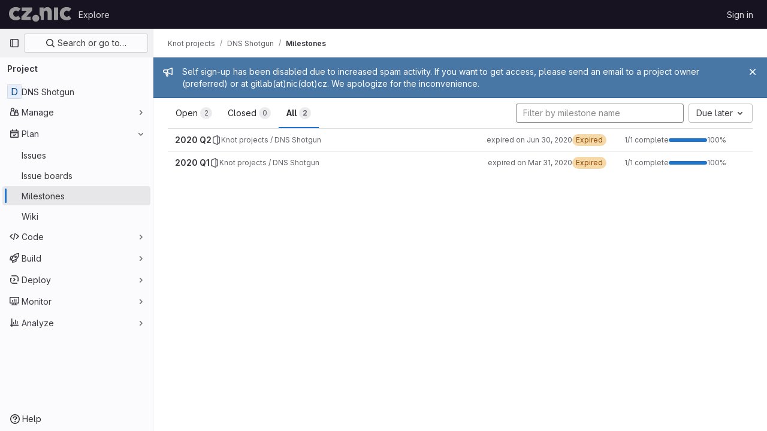

--- FILE ---
content_type: text/javascript; charset=utf-8
request_url: https://gitlab.nic.cz/assets/webpack/commons-pages.search.show-super_sidebar.be008869.chunk.js
body_size: 24090
content:
(this.webpackJsonp=this.webpackJsonp||[]).push([[220],{"3fen":function(t,e,n){"use strict";n.d(e,"a",(function(){return c})),n.d(e,"b",(function(){return a})),n.d(e,"c",(function(){return d}));var r=n("6npM"),i=n.n(r),o=n("lx39"),s=n.n(o);const a=t=>Boolean(t)&&(s()(t.value)||i()(t.value)),l=function(){let{options:t}=arguments.length>0&&void 0!==arguments[0]?arguments[0]:{};return Array.isArray(t)&&t.every(a)},u=t=>t.length===new Set(t).size,c=t=>t.flatMap(t=>a(t)?t:t.options),d=t=>(t=>t.every(a)||t.every(l))(t)&&(t=>u(c(t).map(t=>{let{value:e}=t;return e})))(t)&&(t=>u(t.filter(l).map(t=>{let{text:e}=t;return e})))(t)},"59DU":function(t,e){t.exports=function(t){return null==t}},"7Gq8":function(t,e,n){var r=n("BZxG");t.exports=function(t,e,n){for(var i=-1,o=t.criteria,s=e.criteria,a=o.length,l=n.length;++i<a;){var u=r(o[i],s[i]);if(u)return i>=l?u:u*("desc"==n[i]?-1:1)}return t.index-e.index}},"95R8":function(t,e,n){var r=n("90g9"),i=n("aEqC"),o=n("nHTl"),s=n("QwWC"),a=n("uHqx"),l=n("wJPF"),u=n("7Gq8"),c=n("uYOL"),d=n("P/Kr");t.exports=function(t,e,n){e=e.length?r(e,(function(t){return d(t)?function(e){return i(e,1===t.length?t[0]:t)}:t})):[c];var h=-1;e=r(e,l(o));var f=s(t,(function(t,n,i){return{criteria:r(e,(function(e){return e(t)})),index:++h,value:t}}));return a(f,(function(t,e){return u(t,e,n)}))}},"9lRJ":function(t,e,n){"use strict";n.d(e,"g",(function(){return a})),n.d(e,"f",(function(){return l})),n.d(e,"c",(function(){return u})),n.d(e,"i",(function(){return c})),n.d(e,"o",(function(){return d})),n.d(e,"j",(function(){return h})),n.d(e,"h",(function(){return f})),n.d(e,"d",(function(){return p})),n.d(e,"p",(function(){return g})),n.d(e,"k",(function(){return m})),n.d(e,"q",(function(){return b})),n.d(e,"a",(function(){return v})),n.d(e,"b",(function(){return y})),n.d(e,"l",(function(){return S})),n.d(e,"n",(function(){return x})),n.d(e,"m",(function(){return _})),n.d(e,"e",(function(){return O}));var r,i,o=n("/lV4"),s=n("oNYJ");const a=5,l=5,u="global-search-frequent-groups",c="global-search-frequent-projects",d=[s.R,s.g,s.t,s.r,s.m,s.n,s.P,s.y,s.f,s.x],h="regex",f={notation:"compact",compactDisplay:"short"},p={blobs:"code",issues:null!==(r=window.gon)&&void 0!==r&&null!==(r=r.features)&&void 0!==r&&r.workItemScopeFrontend?"work":"issues",epics:"epic",merge_requests:"merge-request",commits:"commit",notes:"comments",milestones:"milestone",users:"users",projects:"project",wiki_blobs:"book",snippet_titles:"snippet"},g={issue:{order:1,icon:"issue-type-issue",label:Object(o.g)("GlobalSearch|Issues")},epic:{order:2,icon:"issue-type-epic",label:Object(o.g)("GlobalSearch|Epics")},task:{order:3,icon:"issue-type-task",label:Object(o.g)("GlobalSearch|Tasks")},objective:{order:4,icon:"issue-type-objective",label:Object(o.g)("GlobalSearch|Objectives")},key_result:{order:5,icon:"issue-type-keyresult",label:Object(o.g)("GlobalSearch|Key results")}},m={blobs:Object(o.g)("GlobalSearch|Code"),issues:null!==(i=window.gon)&&void 0!==i&&null!==(i=i.features)&&void 0!==i&&i.workItemScopeFrontend?Object(o.g)("GlobalSearch|Work items"):Object(o.g)("GlobalSearch|Issues"),epics:Object(o.g)("GlobalSearch|Epics"),merge_requests:Object(o.g)("GlobalSearch|Merge request"),commits:Object(o.g)("GlobalSearch|Commits"),notes:Object(o.g)("GlobalSearch|Comments"),milestones:Object(o.g)("GlobalSearch|Milestones"),users:Object(o.g)("GlobalSearch|Users"),projects:Object(o.g)("GlobalSearch|Projects"),wiki_blobs:Object(o.g)("GlobalSearch|Wiki"),snippet_titles:Object(o.g)("GlobalSearch|Snippets")},b="zoekt",v="advanced",y="basic",S="global",x="project",_="group",O=h+"_advanced_search"},AUvv:function(t,e){(function(){var t,n,r,i,o,s,a,l,u,c,d,h,f,p,g,m;e.score=function(t,e,r){var i,s,a;return i=r.preparedQuery,r.allowErrors||o(t,i.core_lw,i.core_up)?(a=t.toLowerCase(),s=n(t,a,i),Math.ceil(s)):0},e.isMatch=o=function(t,e,n){var r,i,o,s,a,l,u;if(o=t.length,s=e.length,!o||s>o)return!1;for(r=-1,i=-1;++i<s;){for(a=e.charCodeAt(i),l=n.charCodeAt(i);++r<o&&(u=t.charCodeAt(r))!==a&&u!==l;);if(r===o)return!1}return!0},e.computeScore=n=function(t,e,n){var r,i,o,s,a,p,g,b,v,y,S,x,_,O,w,I,j,C,k,A,E,T,$,q;if(w=n.query,I=n.query_lw,y=t.length,_=w.length,i=(r=u(t,e,w,I)).score,r.count===_)return h(_,y,i,r.pos);if((O=e.indexOf(I))>-1)return f(t,e,w,I,O,_,y);for(A=new Array(_),a=new Array(_),q=m(_,y),x=S=Math.ceil(.75*_)+5,g=!0,v=-1;++v<_;)A[v]=0,a[v]=0;for(b=-1;++b<y;)if(!(T=e[b]).charCodeAt(0)in n.charCodes){if(g){for(v=-1;++v<_;)a[v]=0;g=!1}}else for(C=0,k=0,s=0,j=!0,g=!0,v=-1;++v<_;){if((E=A[v])>C&&(C=E),p=0,I[v]===T)if($=l(b,t,e),p=s>0?s:d(t,e,w,I,b,v,$),(o=k+c(b,v,$,i,p))>C)C=o,x=S;else{if(j&&--x<=0)return Math.max(C,A[_-1])*q;j=!1}k=E,s=a[v],a[v]=p,A[v]=C}return(C=A[_-1])*q},e.isWordStart=l=function(t,e,n){var r,i;return 0===t||(r=e[t],i=e[t-1],s(i)||r!==n[t]&&i===n[t-1])},e.isWordEnd=a=function(t,e,n,r){var i,o;return t===r-1||(i=e[t],o=e[t+1],s(o)||i===n[t]&&o!==n[t+1])},s=function(t){return" "===t||"."===t||"-"===t||"_"===t||"/"===t||"\\"===t},g=function(t){var e;return t<20?100+(e=20-t)*e:Math.max(120-t,0)},e.scoreSize=m=function(t,e){return 150/(150+Math.abs(e-t))},h=function(t,e,n,r){return 2*t*(150*n+g(r))*m(t,e)},e.scorePattern=p=function(t,e,n,r,i){var o,s;return s=t,o=6,n===t&&(o+=2),r&&(o+=3),i&&(o+=1),t===e&&(r&&(s+=n===e?2:1),i&&(o+=1)),n+s*(s+o)},e.scoreCharacter=c=function(t,e,n,r,i){var o;return o=g(t),n?o+150*((r>i?r:i)+10):o+150*i},e.scoreConsecutives=d=function(t,e,n,r,i,o,s){var l,u,c,d,h,f,g;for(l=(c=(u=t.length)-i)<(h=(d=n.length)-o)?c:h,f=0,g=0,n[o]===t[i]&&f++;++g<l&&r[++o]===e[++i];)n[o]===t[i]&&f++;return g<l&&i--,1===g?1+2*f:p(g,d,f,s,a(i,t,e,u))},e.scoreExactMatch=f=function(t,e,n,r,i,o,s){var u,c,d,f,g;for((g=l(i,t,e))||(d=e.indexOf(r,i+1))>-1&&(g=l(d,t,e))&&(i=d),c=-1,f=0;++c<o;)n[i+c]===t[c]&&f++;return u=a(i+o-1,t,e,s),h(o,s,p(o,o,f,g,u),i)},r=new(t=function(t,e,n){this.score=t,this.pos=e,this.count=n})(0,.1,0),e.scoreAcronyms=u=function(e,n,o,a){var u,c,d,h,f,g,m,b,v,y,S;if(f=e.length,g=o.length,!(f>1&&g>1))return r;for(u=0,y=0,S=0,b=0,d=-1,h=-1;++h<g;){if(m=a[h],s(m)){if((d=n.indexOf(m,d+1))>-1){y++;continue}break}for(;++d<f;)if(m===n[d]&&l(d,e,n)){o[h]===e[d]&&b++,S+=d,u++;break}if(d===f)break}return u<2?r:(c=u===g&&i(e,n,o,u),v=p(u,g,b,!0,c),new t(v,S/u,u+y))},i=function(t,e,n,r){var i,o,s;if(i=0,(s=t.length)>12*n.length)return!1;for(o=-1;++o<s;)if(l(o,t,e)&&++i>r)return!1;return!0}}).call(this)},BZxG:function(t,e,n){var r=n("G1mR");t.exports=function(t,e){if(t!==e){var n=void 0!==t,i=null===t,o=t==t,s=r(t),a=void 0!==e,l=null===e,u=e==e,c=r(e);if(!l&&!c&&!s&&t>e||s&&a&&u&&!l&&!c||i&&a&&u||!n&&u||!o)return 1;if(!i&&!s&&!c&&t<e||c&&n&&o&&!i&&!s||l&&n&&o||!a&&o||!u)return-1}return 0}},DbBu:function(t,e,n){var r=n("5N3H"),i=n("rRem"),o=n("J0jI"),s=RegExp("['’]","g");t.exports=function(t){return function(e){return r(o(i(e).replace(s,"")),t,"")}}},GHFj:function(t,e,n){var r=n("95R8"),i=n("P/Kr");t.exports=function(t,e,n,o){return null==t?[]:(i(e)||(e=null==e?[]:[e]),i(n=o?void 0:n)||(n=null==n?[]:[n]),r(t,e,n))}},Htnb:function(t,e,n){"use strict";n.d(e,"a",(function(){return s}));n("3UXl"),n("iyoE");var r=n("PxiM"),i=n.n(r),o=n("D+x4");function s(t,e="",n="<b>",r="</b>"){if(!t)return"";if(!e)return Object(o.b)(t.toString(),{ALLOWED_TAGS:[]});const s=Object(o.b)(t.toString(),{ALLOWED_TAGS:[]}),a=i.a.match(s,e.toString());return s.split("").map((function(t,e){return a.includes(e)?`${n}${t}${r}`:t})).join("")}},IAil:function(t,e,n){var r=n("ERvI")({"À":"A","Á":"A","Â":"A","Ã":"A","Ä":"A","Å":"A","à":"a","á":"a","â":"a","ã":"a","ä":"a","å":"a","Ç":"C","ç":"c","Ð":"D","ð":"d","È":"E","É":"E","Ê":"E","Ë":"E","è":"e","é":"e","ê":"e","ë":"e","Ì":"I","Í":"I","Î":"I","Ï":"I","ì":"i","í":"i","î":"i","ï":"i","Ñ":"N","ñ":"n","Ò":"O","Ó":"O","Ô":"O","Õ":"O","Ö":"O","Ø":"O","ò":"o","ó":"o","ô":"o","õ":"o","ö":"o","ø":"o","Ù":"U","Ú":"U","Û":"U","Ü":"U","ù":"u","ú":"u","û":"u","ü":"u","Ý":"Y","ý":"y","ÿ":"y","Æ":"Ae","æ":"ae","Þ":"Th","þ":"th","ß":"ss","Ā":"A","Ă":"A","Ą":"A","ā":"a","ă":"a","ą":"a","Ć":"C","Ĉ":"C","Ċ":"C","Č":"C","ć":"c","ĉ":"c","ċ":"c","č":"c","Ď":"D","Đ":"D","ď":"d","đ":"d","Ē":"E","Ĕ":"E","Ė":"E","Ę":"E","Ě":"E","ē":"e","ĕ":"e","ė":"e","ę":"e","ě":"e","Ĝ":"G","Ğ":"G","Ġ":"G","Ģ":"G","ĝ":"g","ğ":"g","ġ":"g","ģ":"g","Ĥ":"H","Ħ":"H","ĥ":"h","ħ":"h","Ĩ":"I","Ī":"I","Ĭ":"I","Į":"I","İ":"I","ĩ":"i","ī":"i","ĭ":"i","į":"i","ı":"i","Ĵ":"J","ĵ":"j","Ķ":"K","ķ":"k","ĸ":"k","Ĺ":"L","Ļ":"L","Ľ":"L","Ŀ":"L","Ł":"L","ĺ":"l","ļ":"l","ľ":"l","ŀ":"l","ł":"l","Ń":"N","Ņ":"N","Ň":"N","Ŋ":"N","ń":"n","ņ":"n","ň":"n","ŋ":"n","Ō":"O","Ŏ":"O","Ő":"O","ō":"o","ŏ":"o","ő":"o","Ŕ":"R","Ŗ":"R","Ř":"R","ŕ":"r","ŗ":"r","ř":"r","Ś":"S","Ŝ":"S","Ş":"S","Š":"S","ś":"s","ŝ":"s","ş":"s","š":"s","Ţ":"T","Ť":"T","Ŧ":"T","ţ":"t","ť":"t","ŧ":"t","Ũ":"U","Ū":"U","Ŭ":"U","Ů":"U","Ű":"U","Ų":"U","ũ":"u","ū":"u","ŭ":"u","ů":"u","ű":"u","ų":"u","Ŵ":"W","ŵ":"w","Ŷ":"Y","ŷ":"y","Ÿ":"Y","Ź":"Z","Ż":"Z","Ž":"Z","ź":"z","ż":"z","ž":"z","Ĳ":"IJ","ĳ":"ij","Œ":"Oe","œ":"oe","ŉ":"'n","ſ":"s"});t.exports=r},IfLy:function(t,e,n){"use strict";n.d(e,"a",(function(){return r})),n.d(e,"f",(function(){return i})),n.d(e,"d",(function(){return o})),n.d(e,"e",(function(){return s})),n.d(e,"g",(function(){return a})),n.d(e,"c",(function(){return l})),n.d(e,"b",(function(){return u}));const r=8,i=9,o=13,s=27,a=38,l=40,u=46},J0jI:function(t,e,n){var r=n("JIXF"),i=n("lxj7"),o=n("rhmX"),s=n("qxsN");t.exports=function(t,e,n){return t=o(t),void 0===(e=n?void 0:e)?i(t)?s(t):r(t):t.match(e)||[]}},JIXF:function(t,e){var n=/[^\x00-\x2f\x3a-\x40\x5b-\x60\x7b-\x7f]+/g;t.exports=function(t){return t.match(n)||[]}},Lcz3:function(t,e,n){"use strict";var r=n("tbP8"),i=n("4lAS"),o=n("s1D3"),s=n("Lzak"),a=n("z1xw"),l=n("/lV4"),u=n("3cHC"),c=n("7xOh"),d=Object(c.a)(),h=n("QvGs"),f={props:{item:{type:Object,required:!0}},computed:{isActive(){return this.item.is_active},linkProps(){return{href:this.item.link,"aria-current":Object(h.a)(this.isActive)}},computedLinkClasses(){return{[u.k]:this.isActive}}}},p=n("tBpV"),g=Object(p.a)(f,(function(){var t=this;return(0,t._self._c)("a",t._b({class:t.computedLinkClasses,on:{click:function(e){return t.$emit("nav-link-click")}}},"a",t.linkProps,!1),[t._t("default",null,{isActive:t.isActive})],2)}),[],!1,null,null,null).exports,m={NAV_ITEM_LINK_ACTIVE_CLASS:u.k,props:{item:{type:Object,required:!0}},computed:{linkProps(){return{to:this.item.to}}},methods:{ariaCurrent:h.a}},b=Object(p.a)(m,(function(){var t=this,e=t._self._c;return e("router-link",t._b({attrs:{"active-class":t.$options.NAV_ITEM_LINK_ACTIVE_CLASS,custom:""},scopedSlots:t._u([{key:"default",fn:function({href:n,navigate:r,isActive:i}){return[e("a",{attrs:{href:n,"aria-current":t.ariaCurrent(i)},on:{click:r}},[t._t("default",null,{isActive:i})],2)]}}],null,!0)},"router-link",t.linkProps,!1))}),[],!1,null,null,null).exports,v={i18n:{pin:Object(l.g)("Navigation|Pin %{title}"),pinItem:Object(l.g)("Navigation|Pin item"),unpin:Object(l.g)("Navigation|Unpin %{title}"),unpinItem:Object(l.g)("Navigation|Unpin item")},name:"NavItem",components:{GlAvatar:r.a,GlButton:i.a,GlIcon:o.a,GlBadge:s.a,NavItemLink:g,NavItemRouterLink:b},directives:{GlTooltip:a.a},inject:{pinnedItemIds:{default:{ids:[]}},panelSupportsPins:{default:!1},panelType:{default:""}},props:{isInPinnedSection:{type:Boolean,required:!1,default:!1},isStatic:{type:Boolean,required:!1,default:!1},item:{type:Object,required:!0},linkClasses:{type:Object,required:!1,default:function(){return{}}},isSubitem:{type:Boolean,required:!1,default:!1},isFlyout:{type:Boolean,required:!1,default:!1},asyncCount:{type:Object,required:!1,default:function(){return{}}}},data:()=>({isMouseIn:!1,canClickPinButton:!1}),computed:{pillData(){return this.item.pill_count_field?Object(h.b)(this.asyncCount[this.item.pill_count_field]):this.item.pill_count},hasPill(){return Number.isFinite(this.pillData)||"string"==typeof this.pillData&&""!==this.pillData},isPinnable(){return this.panelSupportsPins&&!this.isStatic},isPinned(){return this.pinnedItemIds.ids.includes(this.item.id)},trackingProps(){var t;const e=this.item.id&&this.panelType?{}:{"data-track-extra":JSON.stringify({title:this.item.title})};return{"data-track-action":this.isInPinnedSection?u.b:u.a,"data-track-label":null!==(t=this.item.id)&&void 0!==t?t:u.x,"data-track-property":this.panelType?"nav_panel_"+this.panelType:u.y,...e}},qaSubMenuItem(){const{id:t}=this.item;return"project_overview"===t||"group_overview"===t?t.replace(/_/g,"-"):this.item.title},linkProps(){var t;return{...this.$attrs,...this.trackingProps,item:this.item,"data-qa-submenu-item":this.qaSubMenuItem,"data-method":null!==(t=this.item.data_method)&&void 0!==t?t:null}},computedLinkClasses(){return{"gl-px-2 gl-mx-2 gl-leading-normal":this.isSubitem,"gl-px-3":!this.isSubitem,"!gl-pl-5 gl-rounded-small":this.isFlyout,"gl-rounded-base":!this.isFlyout,[this.item.link_classes]:this.item.link_classes,...this.linkClasses}},navItemLinkComponent(){return this.item.to?b:g},hasAvatar(){return Boolean(this.item.entity_id)},hasEndSpace(){return this.hasPill||this.isPinnable||this.isFlyout},avatarShape(){return this.item.avatar_shape||"rect"},pinAriaLabel(){return Object(l.h)(this.$options.i18n.pin,{title:this.item.title})},unpinAriaLabel(){return Object(l.h)(this.$options.i18n.unpin,{title:this.item.title})},activeIndicatorStyle(){const t={width:"3px",borderRadius:"3px",marginRight:"1px"};return this.hasAvatar&&(t.transform="translateX(-1px)"),t}},mounted(){this.item.is_active&&this.$el.scrollIntoView({behavior:"instant",block:"center",inline:"nearest"}),d.$on("updatePillValue",this.updatePillValue)},destroyed(){d.$off("updatePillValue",this.updatePillValue)},methods:{pinAdd(){this.$emit("pin-add",this.item.id,this.item.title)},pinRemove(){this.$emit("pin-remove",this.item.id,this.item.title)},togglePointerEvents(){this.canClickPinButton=this.isMouseIn},updatePillValue({value:t,itemId:e}){this.item.id===e&&(this.item.pill_count=t)}}},y=Object(p.a)(v,(function(){var t=this,e=t._self._c;return e("li",{staticClass:"show-on-focus-or-hover--context hide-on-focus-or-hover--context transition-opacity-on-hover--context gl-relative",attrs:{"data-testid":"nav-item"},on:{mouseenter:function(e){t.isMouseIn=!0},mouseleave:function(e){t.isMouseIn=!1}}},[e(t.navItemLinkComponent,t._b({tag:"component",staticClass:"super-sidebar-nav-item show-on-focus-or-hover--control hide-on-focus-or-hover--control gl-relative gl-mb-1 gl-flex gl-min-h-7 gl-items-center gl-gap-3 gl-py-2 !gl-text-default !gl-no-underline focus:gl-focus",class:t.computedLinkClasses,attrs:{"data-testid":"nav-item-link","aria-label":t.item.title},on:{"nav-link-click":function(e){return t.$emit("nav-link-click")}},scopedSlots:t._u([{key:"default",fn:function({isActive:n}){return[e("div",{staticClass:"active-indicator gl-absolute gl-bottom-2 gl-left-2 gl-top-2 gl-transition-all gl-duration-slow",class:[n?"gl-opacity-10":"gl-opacity-0"],style:t.activeIndicatorStyle,attrs:{"aria-hidden":"true","data-testid":"active-indicator"}}),t._v(" "),t.isFlyout?t._e():e("div",{staticClass:"gl-flex gl-w-6 gl-shrink-0",class:{"gl-self-start":t.hasAvatar}},[t._t("icon",(function(){return[t.item.icon?e("gl-icon",{staticClass:"super-sidebar-nav-item-icon gl-m-auto",attrs:{name:t.item.icon}}):t.isInPinnedSection?e("gl-icon",{staticClass:"js-draggable-icon show-on-focus-or-hover--target super-sidebar-mix-blend-mode gl-m-auto gl-cursor-grab",attrs:{name:"grip",variant:"subtle"}}):t.hasAvatar?e("gl-avatar",{attrs:{size:24,shape:t.avatarShape,"entity-name":t.item.title,"entity-id":t.item.entity_id,src:t.item.avatar}}):t._e()]}))],2),t._v(" "),e("div",{staticClass:"gl-grow gl-text-default gl-break-anywhere",class:{"gl-w-max":t.isFlyout},attrs:{"data-testid":"nav-item-link-label"}},[t._v("\n      "+t._s(t.item.title)+"\n      "),t.item.subtitle?e("div",{staticClass:"gl-truncate-end gl-text-sm gl-text-subtle"},[t._v("\n        "+t._s(t.item.subtitle)+"\n      ")]):t._e()]),t._v(" "),t._t("actions"),t._v(" "),t.hasEndSpace?e("span",{staticClass:"gl-flex gl-min-w-6 gl-items-start gl-justify-end"},[t.hasPill?e("gl-badge",{class:{"hide-on-focus-or-hover--target transition-opacity-on-hover--target":t.isPinnable},attrs:{variant:"neutral"}},[t._v("\n        "+t._s(t.pillData)+"\n      ")]):t._e()],1):t._e()]}}],null,!0)},"component",t.linkProps,!1)),t._v(" "),t.isPinnable?[t.isPinned?e("gl-button",{directives:[{name:"gl-tooltip",rawName:"v-gl-tooltip.noninteractive.right.viewport",value:t.$options.i18n.unpinItem,expression:"$options.i18n.unpinItem",modifiers:{noninteractive:!0,right:!0,viewport:!0}}],staticClass:"show-on-focus-or-hover--target transition-opacity-on-hover--target always-animate gl-absolute gl-right-3 gl-top-1/2 -gl-translate-y-1/2",class:{"gl-pointer-events-none":!t.canClickPinButton},attrs:{"aria-label":t.unpinAriaLabel,category:"tertiary","data-testid":"nav-item-unpin",icon:"thumbtack-solid",size:"small"},on:{click:t.pinRemove,transitionend:t.togglePointerEvents}}):e("gl-button",{directives:[{name:"gl-tooltip",rawName:"v-gl-tooltip.noninteractive.right.viewport",value:t.$options.i18n.pinItem,expression:"$options.i18n.pinItem",modifiers:{noninteractive:!0,right:!0,viewport:!0}}],staticClass:"show-on-focus-or-hover--target transition-opacity-on-hover--target always-animate gl-absolute gl-right-3 gl-top-1/2 -gl-translate-y-1/2",class:{"gl-pointer-events-none":!t.canClickPinButton},attrs:{"aria-label":t.pinAriaLabel,category:"tertiary","data-testid":"nav-item-pin",icon:"thumbtack",size:"small"},on:{click:t.pinAdd,transitionend:t.togglePointerEvents}})]:t._e()],2)}),[],!1,null,null,null);e.a=y.exports},PxiM:function(t,e,n){(function(e){(function(){var r,i,o,s,a,l,u,c;o=n("zgIB"),s=n("rxWs"),c=n("AUvv"),l=n("jP5H"),r=n("dsXv"),u=null,i="win32"===(null!=e?e.platform:void 0)?"\\":"/",t.exports={filter:function(t,e,n){return null==n&&(n={}),(null!=e?e.length:void 0)&&(null!=t?t.length:void 0)?(n=a(n,e),o(t,e,n)):[]},score:function(t,e,n){return null==n&&(n={}),(null!=t?t.length:void 0)&&(null!=e?e.length:void 0)?(n=a(n,e)).usePathScoring?l.score(t,e,n):c.score(t,e,n):0},match:function(t,e,n){var r;return null==n&&(n={}),t&&e?t===e?function(){r=[];for(var e=0,n=t.length;0<=n?e<n:e>n;0<=n?e++:e--)r.push(e);return r}.apply(this):(n=a(n,e),s.match(t,e,n)):[]},wrap:function(t,e,n){return null==n&&(n={}),t&&e?(n=a(n,e),s.wrap(t,e,n)):[]},prepareQuery:function(t,e){return null==e&&(e={}),(e=a(e,t)).preparedQuery}},a=function(t,e){return null==t.allowErrors&&(t.allowErrors=!1),null==t.usePathScoring&&(t.usePathScoring=!0),null==t.useExtensionBonus&&(t.useExtensionBonus=!1),null==t.pathSeparator&&(t.pathSeparator=i),null==t.optCharRegEx&&(t.optCharRegEx=null),null==t.wrap&&(t.wrap=null),null==t.preparedQuery&&(t.preparedQuery=u&&u.query===e?u:u=new r(e,t)),t}}).call(this)}).call(this,n("TzVV"))},QvGs:function(t,e,n){"use strict";n.d(e,"c",(function(){return u})),n.d(e,"d",(function(){return d})),n.d(e,"a",(function(){return h})),n.d(e,"b",(function(){return f}));n("UezY"),n("z6RN"),n("hG7+"),n("byxs"),n("v2fZ");var r=n("7F3p"),i=n("n7CP"),o=n("3cHC"),s=n("2ibD"),a=n("SNRI");const l=function(t){return t.sort((function(t,e){return t.frequency!==e.frequency?e.frequency-t.frequency:t.lastAccessedOn!==e.lastAccessedOn?e.lastAccessedOn-t.lastAccessedOn:0}))},u=function(t,e){if(!Array.isArray(t))return[];const n=t.filter((function(t){return t.frequency>=o.f.ELIGIBLE_FREQUENCY}));return l(n),n.slice(0,e)},c=function(t,{lastAccessedOn:e,frequency:n=0}={},i,a){const l=Date.now(),u=!e||Math.abs(l-e)/o.e>1;return u&&Object(s.a)({url:a,method:"POST",data:{type:i,id:t.id}}).catch((function(t){r.b(t)})),{...t,frequency:u?n+1:n,lastAccessedOn:u?l:e}},d=function(t,e,n){if(!i.a.canUseLocalStorage())return!1;const r=`${t}/frequent-${e.namespace}`,s=localStorage.getItem(r),a=s?JSON.parse(s):[],u=a.findIndex((function(t){return t.id===e.item.id}));if(u>-1)a[u]=c(e.item,a[u],e.namespace,n);else{const t=c(e.item,a[u],e.namespace,n);a.length===o.f.MAX_COUNT&&(l(a),a.pop()),a.push(t)}return localStorage.setItem(r,JSON.stringify(a))},h=function(t){return t?"page":null},f=function(t){return function(t){return"number"==typeof t}(t)?Object(a.h)(t):null}},QwWC:function(t,e,n){var r=n("2v8U"),i=n("20jF");t.exports=function(t,e){var n=-1,o=i(t)?Array(t.length):[];return r(t,(function(t,r,i){o[++n]=e(t,r,i)})),o}},aOF2:function(t,e,n){"use strict";var r=n("kUOS"),i=n("Pyw5"),o=n.n(i);const s={name:"GlCollapse",components:{BCollapse:r.a},model:{prop:"visible",event:"input"},props:{visible:{type:Boolean,default:!1,required:!1}}};const a=o()({render:function(){var t=this.$createElement;return(this._self._c||t)("b-collapse",this._g(this._b({attrs:{visible:this.visible}},"b-collapse",this.$attrs,!1),this.$listeners),[this._t("default")],2)},staticRenderFns:[]},void 0,s,void 0,!1,void 0,!1,void 0,void 0,void 0);e.a=a},crTv:function(t,e,n){"use strict";var r=n("3CjL"),i=n.n(r),o=n("o4PY"),s=n.n(o),a=n("59DU"),l=n.n(a),u=n("Qog8"),c=n("V5u/"),d=n("XBTk"),h=n("4lAS"),f=n("FkSe"),p=n("ehHk"),g=n("iN9h"),m=n("qaCH"),b=n("EldY"),v=n("s1D3"),y=n("Pyw5"),S=n.n(y);const x={name:"GlListboxItem",components:{GlIcon:v.a},props:{isSelected:{type:Boolean,default:!1,required:!1},isFocused:{type:Boolean,default:!1,required:!1},isCheckCentered:{type:Boolean,required:!1,default:!1}},computed:{checkedClasses(){return this.isCheckCentered?"":"gl-mt-3 gl-self-start"}},methods:{toggleSelection(){this.$emit("select",!this.isSelected)},onKeydown(t){const{code:e}=t;e!==c.d&&e!==c.m||(Object(u.k)(t),this.toggleSelection())}}};var _=S()({render:function(){var t=this,e=t.$createElement,n=t._self._c||e;return n("li",{staticClass:"gl-new-dropdown-item",attrs:{role:"option",tabindex:t.isFocused?0:-1,"aria-selected":t.isSelected},on:{click:t.toggleSelection,keydown:t.onKeydown}},[n("span",{staticClass:"gl-new-dropdown-item-content"},[n("gl-icon",{class:["gl-new-dropdown-item-check-icon",{"gl-invisible":!t.isSelected},t.checkedClasses],attrs:{name:"mobile-issue-close","data-testid":"dropdown-item-checkbox"}}),t._v(" "),n("span",{staticClass:"gl-new-dropdown-item-text-wrapper"},[t._t("default")],2)],1)])},staticRenderFns:[]},void 0,x,void 0,!1,void 0,!1,void 0,void 0,void 0);const O={name:"GlListboxSearchInput",components:{GlClearIconButton:n("3A1J").a,GlIcon:v.a},model:{prop:"value",event:"input"},props:{value:{type:String,required:!1,default:""},placeholder:{type:String,required:!1,default:"Search"}},computed:{hasValue(){return Boolean(this.value.length)},inputListeners(){return{...this.$listeners,input:t=>{this.$emit("input",t.target.value)}}}},methods:{clearInput(){this.$emit("input",""),this.focusInput()},focusInput(){this.$refs.input.focus()}}};var w=S()({render:function(){var t=this,e=t.$createElement,n=t._self._c||e;return n("div",{staticClass:"gl-listbox-search"},[n("gl-icon",{staticClass:"gl-listbox-search-icon",attrs:{name:"search-sm",size:12}}),t._v(" "),n("input",t._g({ref:"input",staticClass:"gl-listbox-search-input",attrs:{type:"search","aria-label":t.placeholder,placeholder:t.placeholder},domProps:{value:t.value}},t.inputListeners)),t._v(" "),t.hasValue?n("gl-clear-icon-button",{staticClass:"gl-listbox-search-clear-button",on:{click:function(e){return e.stopPropagation(),t.clearInput.apply(null,arguments)}}}):t._e()],1)},staticRenderFns:[]},void 0,O,void 0,!1,void 0,!1,void 0,void 0,void 0);const I={name:"GlListboxGroup",props:{name:{type:String,required:!0},textSrOnly:{type:Boolean,required:!1,default:!1}},created(){this.nameId=s()("gl-listbox-group-")}};var j=S()({render:function(){var t=this,e=t.$createElement,n=t._self._c||e;return n("ul",{staticClass:"gl-mb-0 gl-pl-0",attrs:{role:"group","aria-labelledby":t.nameId}},[n("li",{staticClass:"gl-pb-2 gl-pl-4 gl-pt-3 gl-text-sm gl-font-bold gl-text-strong",class:{"gl-sr-only":t.textSrOnly},attrs:{id:t.nameId,role:"presentation"}},[t._t("group-label",(function(){return[t._v(t._s(t.name))]}))],2),t._v(" "),t._t("default")],2)},staticRenderFns:[]},void 0,I,void 0,!1,void 0,!1,void 0,void 0,void 0),C=n("3fen");const k=["gl-border-t-1","gl-border-t-solid","gl-border-t-dropdown-divider","gl-pt-1","gl-mt-2"];const A={name:"GlCollapsibleListbox",HEADER_ITEMS_BORDER_CLASSES:["gl-border-b-1","gl-border-b-solid","gl-border-b-dropdown-divider"],events:{GL_DROPDOWN_SHOWN:c.i,GL_DROPDOWN_HIDDEN:c.h},components:{GlBaseDropdown:m.b,GlListboxItem:_,GlListboxGroup:j,GlButton:h.a,GlSearchBoxByType:g.a,GlListboxSearchInput:w,GlLoadingIcon:f.a,GlIntersectionObserver:p.a},model:{prop:"selected",event:"select"},props:{items:{type:Array,required:!1,default:()=>[],validator:C.c},selected:{type:[Array,String,Number],required:!1,default:()=>[]},multiple:{type:Boolean,required:!1,default:!1},toggleText:{type:String,required:!1,default:""},textSrOnly:{type:Boolean,required:!1,default:!1},headerText:{type:String,required:!1,default:""},category:{type:String,required:!1,default:d.n.primary,validator:t=>t in d.n},variant:{type:String,required:!1,default:d.y.default,validator:t=>t in d.y},size:{type:String,required:!1,default:"medium",validator:t=>t in d.o},icon:{type:String,required:!1,default:""},disabled:{type:Boolean,required:!1,default:!1},loading:{type:Boolean,required:!1,default:!1},toggleClass:{type:[String,Array,Object],required:!1,default:null},noCaret:{type:Boolean,required:!1,default:!1},placement:{type:String,required:!1,default:"bottom-start",validator:t=>Object.keys(d.x).includes(t)},isCheckCentered:{type:Boolean,required:!1,default:!1},toggleAriaLabelledBy:{type:String,required:!1,default:null},listAriaLabelledBy:{type:String,required:!1,default:null},searchable:{type:Boolean,required:!1,default:!1},searching:{type:Boolean,required:!1,default:!1},infiniteScroll:{type:Boolean,required:!1,default:!1},totalItems:{type:Number,required:!1,default:null},infiniteScrollLoading:{type:Boolean,required:!1,default:!1},noResultsText:{type:String,required:!1,default:"No results found"},searchPlaceholder:{type:String,required:!1,default:"Search"},resetButtonLabel:{type:String,required:!1,default:""},showSelectAllButtonLabel:{type:String,required:!1,default:""},block:{type:Boolean,required:!1,default:!1},dropdownOffset:{type:[Number,Object],required:!1,default:void 0},fluidWidth:{type:Boolean,required:!1,default:!1},positioningStrategy:{type:String,required:!1,default:c.k,validator:t=>[c.k,c.l].includes(t)},startOpened:{type:Boolean,required:!1,default:!1},srOnlyResultsLabel:{type:Function,required:!1,default:Object(b.c)("GlCollapsibleListbox.srOnlyResultsLabel","%d result","%d results")}},data:()=>({selectedValues:[],toggleId:s()("dropdown-toggle-btn-"),listboxId:s()("listbox-"),nextFocusedItemIndex:null,searchStr:"",topBoundaryVisible:!0,bottomBoundaryVisible:!0}),computed:{listboxTag(){return!this.hasItems||Object(C.b)(this.items[0])?"ul":"div"},listboxClasses(){return{"top-scrim-visible":!this.topBoundaryVisible,"bottom-scrim-visible":!this.bottomBoundaryVisible,[c.f]:!0}},itemTag(){return"ul"===this.listboxTag?"li":"div"},flattenedOptions(){return Object(C.a)(this.items)},hasItems(){return this.items.length>0},listboxToggleText(){var t;return this.toggleText?this.toggleText:!this.multiple&&this.selectedValues.length?null===(t=this.flattenedOptions.find(t=>{let{value:e}=t;return e===this.selectedValues[0]}))||void 0===t?void 0:t.text:""},selectedIndices(){return this.selectedValues.map(t=>this.flattenedOptions.findIndex(e=>{let{value:n}=e;return n===t})).sort()},showList(){return this.flattenedOptions.length&&!this.searching},showNoResultsText(){return!this.flattenedOptions.length&&!this.searching},announceSRSearchResults(){return this.searchable&&!this.showNoResultsText},headerId(){return this.headerText&&s()("listbox-header-")},showResetButton(){return!!this.resetButtonLabel&&(!!this.hasItems&&(!(!this.selected||0===this.selected.length)&&!this.showSelectAllButton))},showSelectAllButton(){return!!this.showSelectAllButtonLabel&&(!!this.multiple&&(!!this.hasItems&&this.selected.length!==this.flattenedOptions.length))},showIntersectionObserver(){return this.infiniteScroll&&!this.infiniteScrollLoading&&!this.loading&&!this.searching},hasCustomToggle(){return Boolean(this.$scopedSlots.toggle)},hasSelection(){return Boolean(this.selectedValues.length)},toggleButtonClasses(){const t=[this.toggleClass];return this.hasSelection||t.push("!gl-text-subtle"),t},hasHeader(){return this.headerText||this.searchable},hasFooter(){return Boolean(this.$scopedSlots.footer)}},watch:{selected:{immediate:!0,handler(t){Array.isArray(t)?this.selectedValues=[...t]:this.selectedValues=l()(t)?[]:[t]}},items:{handler(){this.$nextTick(()=>{this.observeScroll()})}}},mounted(){this.startOpened&&this.open(),this.observeScroll()},beforeDestroy(){var t;null===(t=this.scrollObserver)||void 0===t||t.disconnect()},methods:{open(){this.$refs.baseDropdown.open()},close(){this.$refs.baseDropdown.close()},groupClasses:t=>0===t?null:k,onShow(){var t;this.searchable?this.focusSearchInput():this.focusItem(null!==(t=this.selectedIndices[0])&&void 0!==t?t:0,this.getFocusableListItemElements());this.$emit(c.i)},onHide(){this.$emit(c.h),this.nextFocusedItemIndex=null},onKeydown(t){const{code:e,target:n}=t,r=this.getFocusableListItemElements();if(r.length<1)return;let i=!0;const o=n.matches(".gl-listbox-search-input");if(e===c.j){if(o)return;this.focusItem(0,r)}else if(e===c.c){if(o)return;this.focusItem(r.length-1,r)}else if(e===c.b){if(o)return;this.searchable&&0===r.indexOf(n)?this.focusSearchInput():this.focusNextItem(t,r,-1)}else e===c.a?o?this.focusItem(0,r):this.focusNextItem(t,r,1):i=!1;i&&Object(u.k)(t)},getFocusableListItemElements(){var t;const e=null===(t=this.$refs.list)||void 0===t?void 0:t.querySelectorAll('[role="option"]');return Array.from(e||[])},focusNextItem(t,e,n){const{target:r}=t,o=e.indexOf(r),s=i()(o+n,0,e.length-1);this.focusItem(s,e)},focusItem(t,e){var n;this.nextFocusedItemIndex=t,null===(n=e[t])||void 0===n||n.focus()},focusSearchInput(){this.$refs.searchBox.focusInput()},onSelect(t,e){this.multiple?this.onMultiSelect(t.value,e):this.onSingleSelect(t.value,e)},isSelected(t){return this.selectedValues.some(e=>e===t.value)},isFocused(t){return this.nextFocusedItemIndex===this.flattenedOptions.indexOf(t)},onSingleSelect(t,e){e&&this.$emit("select",t),this.closeAndFocus()},onMultiSelect(t,e){e?this.$emit("select",[...this.selectedValues,t]):this.$emit("select",this.selectedValues.filter(e=>e!==t))},search(t){this.$emit("search",t)},onResetButtonClicked(){this.$emit("reset")},onSelectAllButtonClicked(){this.$emit("select-all")},closeAndFocus(){this.$refs.baseDropdown.closeAndFocus()},onIntersectionObserverAppear(){this.$emit("bottom-reached")},listboxItemMoreItemsAriaAttributes(t){return null===this.totalItems?{}:{"aria-setsize":this.totalItems,"aria-posinset":t+1}},observeScroll(){var t;const e={rootMargin:"8px",root:this.$refs.list,threshold:1};null===(t=this.scrollObserver)||void 0===t||t.disconnect();const n=new IntersectionObserver(t=>{t.forEach(t=>{var e;this[null===(e=t.target)||void 0===e?void 0:e.$__visibilityProp]=t.isIntersecting})},e),r=this.$refs["top-boundary"],i=this.$refs["bottom-boundary"];r&&(r.$__visibilityProp="topBoundaryVisible",n.observe(r)),i&&(i.$__visibilityProp="bottomBoundaryVisible",n.observe(i)),this.scrollObserver=n},isOption:C.b}};const E=S()({render:function(){var t=this,e=t.$createElement,n=t._self._c||e;return n("gl-base-dropdown",{ref:"baseDropdown",attrs:{"aria-haspopup":"listbox","aria-labelledby":t.toggleAriaLabelledBy,block:t.block,"toggle-id":t.toggleId,"toggle-text":t.listboxToggleText,"toggle-class":t.toggleButtonClasses,"text-sr-only":t.textSrOnly,category:t.category,variant:t.variant,size:t.size,icon:t.icon,disabled:t.disabled,loading:t.loading,"no-caret":t.noCaret,placement:t.placement,offset:t.dropdownOffset,"fluid-width":t.fluidWidth,"positioning-strategy":t.positioningStrategy},on:t._d({},[t.$options.events.GL_DROPDOWN_SHOWN,t.onShow,t.$options.events.GL_DROPDOWN_HIDDEN,t.onHide]),scopedSlots:t._u([t.hasCustomToggle?{key:"toggle",fn:function(){return[t._t("toggle")]},proxy:!0}:null],null,!0)},[t._v(" "),t.headerText?n("div",{staticClass:"gl-flex gl-min-h-8 gl-items-center !gl-p-4",class:t.$options.HEADER_ITEMS_BORDER_CLASSES},[n("div",{staticClass:"gl-grow gl-pr-2 gl-text-sm gl-font-bold gl-text-strong",attrs:{id:t.headerId,"data-testid":"listbox-header-text"}},[t._v("\n      "+t._s(t.headerText)+"\n    ")]),t._v(" "),t.showResetButton?n("gl-button",{staticClass:"!gl-m-0 !gl-w-auto gl-max-w-1/2 gl-flex-shrink-0 gl-text-ellipsis !gl-px-2 !gl-text-sm focus:!gl-shadow-inner-2-blue-400",attrs:{category:"tertiary",size:"small","data-testid":"listbox-reset-button"},on:{click:t.onResetButtonClicked}},[t._v("\n      "+t._s(t.resetButtonLabel)+"\n    ")]):t._e(),t._v(" "),t.showSelectAllButton?n("gl-button",{staticClass:"!gl-m-0 !gl-w-auto gl-max-w-1/2 gl-flex-shrink-0 gl-text-ellipsis !gl-px-2 !gl-text-sm focus:!gl-shadow-inner-2-blue-400",attrs:{category:"tertiary",size:"small","data-testid":"listbox-select-all-button"},on:{click:t.onSelectAllButtonClicked}},[t._v("\n      "+t._s(t.showSelectAllButtonLabel)+"\n    ")]):t._e()],1):t._e(),t._v(" "),t.searchable?n("div",{class:t.$options.HEADER_ITEMS_BORDER_CLASSES},[n("gl-listbox-search-input",{ref:"searchBox",class:{"gl-listbox-topmost":!t.headerText},attrs:{"data-testid":"listbox-search-input",placeholder:t.searchPlaceholder},on:{input:t.search,keydown:[function(e){if(!e.type.indexOf("key")&&t._k(e.keyCode,"enter",13,e.key,"Enter"))return null;e.preventDefault()},t.onKeydown]},model:{value:t.searchStr,callback:function(e){t.searchStr=e},expression:"searchStr"}}),t._v(" "),t.searching?n("gl-loading-icon",{staticClass:"gl-my-3",attrs:{"data-testid":"listbox-search-loader",size:"md"}}):t._e()],1):t._e(),t._v(" "),t.showList?n(t.listboxTag,{ref:"list",tag:"component",staticClass:"gl-new-dropdown-contents gl-new-dropdown-contents-with-scrim-overlay",class:t.listboxClasses,attrs:{id:t.listboxId,"aria-labelledby":t.listAriaLabelledBy||t.headerId||t.toggleId,role:"listbox",tabindex:"0"},on:{keydown:t.onKeydown}},[n(t.itemTag,{tag:"component",staticClass:"top-scrim-wrapper",attrs:{"aria-hidden":"true","data-testid":"top-scrim"}},[n("div",{staticClass:"top-scrim",class:{"top-scrim-light":!t.hasHeader,"top-scrim-dark":t.hasHeader}})]),t._v(" "),n(t.itemTag,{ref:"top-boundary",tag:"component",attrs:{"aria-hidden":"true"}}),t._v(" "),t._l(t.items,(function(e,r){return[t.isOption(e)?[n("gl-listbox-item",t._b({key:e.value,attrs:{"data-testid":"listbox-item-"+e.value,"is-selected":t.isSelected(e),"is-focused":t.isFocused(e),"is-check-centered":t.isCheckCentered},on:{select:function(n){return t.onSelect(e,n)}}},"gl-listbox-item",t.listboxItemMoreItemsAriaAttributes(r),!1),[t._t("list-item",(function(){return[t._v("\n            "+t._s(e.text)+"\n          ")]}),{item:e})],2)]:[n("gl-listbox-group",{key:e.text,class:t.groupClasses(r),attrs:{name:e.text,"text-sr-only":e.textSrOnly},scopedSlots:t._u([t.$scopedSlots["group-label"]?{key:"group-label",fn:function(){return[t._t("group-label",null,{group:e})]},proxy:!0}:null],null,!0)},[t._v(" "),t._l(e.options,(function(e){return n("gl-listbox-item",{key:e.value,attrs:{"data-testid":"listbox-item-"+e.value,"is-selected":t.isSelected(e),"is-focused":t.isFocused(e),"is-check-centered":t.isCheckCentered},on:{select:function(n){return t.onSelect(e,n)}}},[t._t("list-item",(function(){return[t._v("\n              "+t._s(e.text)+"\n            ")]}),{item:e})],2)}))],2)]]})),t._v(" "),t.infiniteScrollLoading?n(t.itemTag,{tag:"component"},[n("gl-loading-icon",{staticClass:"gl-my-3",attrs:{"data-testid":"listbox-infinite-scroll-loader",size:"md"}})],1):t._e(),t._v(" "),t.showIntersectionObserver?n("gl-intersection-observer",{on:{appear:t.onIntersectionObserverAppear}}):t._e(),t._v(" "),n(t.itemTag,{ref:"bottom-boundary",tag:"component",attrs:{"aria-hidden":"true"}}),t._v(" "),n(t.itemTag,{tag:"component",staticClass:"bottom-scrim-wrapper",attrs:{"aria-hidden":"true","data-testid":"bottom-scrim"}},[n("div",{staticClass:"bottom-scrim",class:{"!gl-rounded-none":t.hasFooter}})])],2):t._e(),t._v(" "),t.announceSRSearchResults?n("span",{staticClass:"gl-sr-only",attrs:{"data-testid":"listbox-number-of-results","aria-live":"assertive"}},[t._t("search-summary-sr-only",(function(){return[t._v("\n      "+t._s(t.srOnlyResultsLabel(t.flattenedOptions.length))+"\n    ")]}))],2):t.showNoResultsText?n("div",{staticClass:"gl-py-3 gl-pl-7 gl-pr-5 gl-text-base gl-text-subtle",attrs:{"aria-live":"assertive","data-testid":"listbox-no-results-text"}},[t._v("\n    "+t._s(t.noResultsText)+"\n  ")]):t._e(),t._v(" "),t._t("footer")],2)},staticRenderFns:[]},void 0,A,void 0,!1,void 0,!1,void 0,void 0,void 0);e.a=E},dowq:function(t,e,n){"use strict";n.d(e,"f",(function(){return g})),n.d(e,"j",(function(){return m})),n.d(e,"k",(function(){return b})),n.d(e,"g",(function(){return v})),n.d(e,"e",(function(){return y})),n.d(e,"b",(function(){return S})),n.d(e,"c",(function(){return x})),n.d(e,"h",(function(){return O})),n.d(e,"a",(function(){return w})),n.d(e,"d",(function(){return I})),n.d(e,"i",(function(){return j})),n.d(e,"l",(function(){return C}));var r=n("Q33P"),i=n.n(r),o=n("GHFj"),s=n.n(o),a=n("VNnR"),l=n.n(a),u=(n("3UXl"),n("iyoE"),n("byxs"),n("v2fZ"),n("B++/"),n("z6RN"),n("47t/"),n("aFm2"),n("R9qC"),n("lFMf"),n("gOHk"),n("c9hT"),n("dHQd"),n("yoDG"),n("KeS/"),n("tWNI"),n("8d6S"),n("VwWG"),n("IYHS"),n("rIA9"),n("MViX"),n("zglm"),n("GDOA"),n("hlbI"),n("a0mT"),n("u3H1"),n("ta8/"),n("IKCR"),n("nmTw"),n("W2kU"),n("58fc"),n("7dtT"),n("Rhav"),n("uhEP"),n("eppl"),n("UezY"),n("hG7+"),n("n7CP")),c=n("/lV4"),d=n("3twG"),h=n("oNYJ"),f=n("9lRJ");function p(t,e){return Object.fromEntries(e.map((function(e){return[e,t[e]]})))}const g=function(t){if(!u.a.canUseLocalStorage())return null;try{return JSON.parse(localStorage.getItem(t))||null}catch{return localStorage.removeItem(t),null}},m=function(t,e){if(!u.a.canUseLocalStorage())return null;try{return localStorage.setItem(t,JSON.stringify(e)),e}catch{return localStorage.removeItem(t),null}},b=function(t,e,n){if(!u.a.canUseLocalStorage())return[];const r=["id","avatar_url","name","full_name","name_with_namespace","frequency","lastUsed"];try{const i=e[t].map((function(t){return p(t,r)})),o=p(n,r),s=i.findIndex((function(t){return t.id===o.id}));if(s>=0){const t=i[s].frequency;i[s].frequency=Math.min(t+1,f.f),i[s].lastUsed=(new Date).getTime()}else i.length>=f.g&&i.pop(),i.push({...o,frequency:1,lastUsed:(new Date).getTime()});return i.sort((function(t,e){return t.frequency>e.frequency?-1:t.frequency<e.frequency?1:e.lastUsed-t.lastUsed})),localStorage.setItem(t,JSON.stringify(i)),i}catch{return localStorage.removeItem(t),[]}},v=function(t,e){return t.map((function(t){return{...(null==e?void 0:e.find((function(e){return e.id===t.id})))||{},...t}}))},y=function(t,e){return f.o.some((function(n){const r=!e[n]&&t[n],i=e[n]&&e[n]!==t[n];return Array.isArray(t[n])||Array.isArray(e[n])?!l()(t[n],e[n]):r||i}))},S=function(t){if(!t)return"0";const e="string"==typeof t?parseInt(t.replace(/,/g,""),10):t;return Object(c.c)(e,f.h)},x=function(){const t=new URL(window.location.href);return t.pathname=Object(d.A)("/search","aggregations"),t.toString()},_=function(t,e){var n;const r=(null===(n=t.query)||void 0===n?void 0:n[h.t])||[];if(!Array.isArray(r)||!r.length)return e;const i=new Set(r);return s()(e,[function({key:t}){return i.has(t)},"count"],["desc","desc"])},O=function(t,e){return e.map((function(e){return(null==e?void 0:e.name)===h.t?{...e,buckets:_(t,e.buckets)}:(null==e?void 0:e.name)===h.o?{...e,buckets:(n=e.buckets,n.filter((function(t,e,n){return e===n.findIndex((function(e){return e.title===t.title}))})))}:e;var n}))},w=function(t=""){return t.includes("+")?"+":""},I=function(t){const e=new URL(t,Object(d.l)()),n=Object(d.E)(e.search);return g(f.e)&&(n.project_id||n.group_id)&&(n[f.j]=!0),i()(n)?e.pathname:`${e.pathname}?${Object(d.C)(n)}`},j=function(t,e=null){for(const n of Object.values(t)){if(n.active)return e||n.scope;if(n.sub_items){const t=j(n.sub_items,n.scope);if(t)return t}}return null},C=function(t,e){var n,r,i;return!((null!==(n=t.query)&&void 0!==n&&n.group_id||null!==(r=t.query)&&void 0!==r&&r.project_id)&&null!==(i=window.gon.features)&&void 0!==i&&i.zoektMultimatchFrontend&&t.zoektAvailable&&e===h.A)}},dsXv:function(t,e,n){(function(){var e,r,i,o,s,a,l;l=n("jP5H"),r=l.countDir,o=l.getExtension,t.exports=function(t,n){var s,l,u;if(s=(u=null!=n?n:{}).optCharRegEx,l=u.pathSeparator,!t||!t.length)return null;this.query=t,this.query_lw=t.toLowerCase(),this.core=e(t,s),this.core_lw=this.core.toLowerCase(),this.core_up=a(this.core),this.depth=r(t,t.length,l),this.ext=o(this.query_lw),this.charCodes=i(this.query_lw)},s=/[ _\-:\/\\]/g,e=function(t,e){return null==e&&(e=s),t.replace(e,"")},a=function(t){var e,n,r;for(e="",n=0,r=t.length;n<r;n++)e+=t[n].toUpperCase()[0];return e},i=function(t){var e,n,r;for(r=t.length,n=-1,e=[];++n<r;)e[t.charCodeAt(n)]=!0;return e}}).call(this)},ehHk:function(t,e,n){"use strict";var r=n("htNe"),i=n.n(r),o=n("Pyw5"),s=n.n(o);const a=i()(t=>new IntersectionObserver(t=>{t.forEach(t=>{t.target.$_gl_intersectionHandler(t)})},t||{}));const l={name:"GlIntersectionObserver",props:{options:{type:Object,required:!1,default:null}},mounted(){const t=a(this.options);this.$el.$_gl_intersectionHandler=t=>{this.$emit("update",t),t.isIntersecting?this.$emit("appear"):this.$emit("disappear")},this.$el.$_gl_intersectionObserver=t,t.observe(this.$el)},destroyed(){this.$el.$_gl_intersectionObserver.unobserve(this.$el),delete this.$el.$_gl_intersectionHandler,delete this.$el.$_gl_intersectionObserver},getObserver:a};const u=s()({render:function(){var t=this.$createElement;return(this._self._c||t)("div",[this._t("default")],2)},staticRenderFns:[]},void 0,l,void 0,!1,void 0,!1,void 0,void 0,void 0);e.a=u},gr1G:function(t,e,n){"use strict";n.d(e,"b",(function(){return i})),n.d(e,"B",(function(){return o})),n.d(e,"a",(function(){return s})),n.d(e,"C",(function(){return a})),n.d(e,"c",(function(){return l})),n.d(e,"F",(function(){return d})),n.d(e,"H",(function(){return h})),n.d(e,"G",(function(){return f})),n.d(e,"I",(function(){return p})),n.d(e,"t",(function(){return g})),n.d(e,"v",(function(){return m})),n.d(e,"w",(function(){return b})),n.d(e,"x",(function(){return v})),n.d(e,"y",(function(){return y})),n.d(e,"A",(function(){return S})),n.d(e,"z",(function(){return x})),n.d(e,"u",(function(){return _})),n.d(e,"p",(function(){return O})),n.d(e,"D",(function(){return w})),n.d(e,"r",(function(){return j})),n.d(e,"s",(function(){return C})),n.d(e,"E",(function(){return k})),n.d(e,"J",(function(){return $})),n.d(e,"k",(function(){return B})),n.d(e,"m",(function(){return R})),n.d(e,"l",(function(){return F})),n.d(e,"j",(function(){return M})),n.d(e,"g",(function(){return N})),n.d(e,"o",(function(){return D})),n.d(e,"i",(function(){return H})),n.d(e,"e",(function(){return V})),n.d(e,"f",(function(){return U})),n.d(e,"n",(function(){return z})),n.d(e,"h",(function(){return W})),n.d(e,"d",(function(){return J})),n.d(e,"q",(function(){return X}));var r=n("/lV4");const i=Object(r.g)("GlobalSearch|There was an error fetching search autocomplete suggestions."),o=Object(r.g)("GlobalSearch|No results found. Edit your search and try again."),s=Object(r.a)("All GitLab"),a=Object(r.g)("GlobalSearch|Places"),l=Object(r.g)("GlobalSearch|Command palette"),u=Object(r.g)("GlobalSearch|List of filtered labels."),c=Object(r.g)("GlobalSearch|Type to filter labels."),d=Object(r.g)("GlobalSearch|%{count} default results provided. Use the up and down arrow keys to navigate search results list."),h=Object(r.g)("GlobalSearch|Type for new suggestions to appear below."),f=Object(r.g)("GlobalSearch|Results updated. %{count} results available. Use the up and down arrow keys to navigate search results list, or ENTER to submit."),p=Object(r.g)("GlobalSearch|Search results are loading"),g=(Object(r.g)("GlobalSearch|in %{scope}"),Object(r.g)("GlobalSearch|The search term must be at least 3 characters long.")),m=Object(r.g)("GlobalSearch|Issues assigned to me"),b=Object(r.g)("GlobalSearch|Issues I've created"),v=Object(r.g)("GlobalSearch|Merge requests assigned to me"),y=Object(r.g)("GlobalSearch|Merge requests that I'm a reviewer"),S=Object(r.g)("GlobalSearch|Merge requests I've created"),x=Object(r.g)("GlobalSearch|Merge requests I'm working on"),_=Object(r.g)("GlobalSearch|all GitLab"),O=Object(r.g)("GlobalSearch|Groups"),w=Object(r.g)("GlobalSearch|Projects"),I=Object(r.g)("GlobalSearch|Users"),j=Object(r.g)("GlobalSearch|Recent issues"),C=Object(r.g)("GlobalSearch|Recent merge requests"),k=Object(r.g)("GlobalSearch|Recent epics"),A=Object(r.g)("GlobalSearch|In this project"),E=Object(r.g)("GlobalSearch|Settings"),T=Object(r.g)("GlobalSearch|Help"),$=[C,j,k,O,w,I,A,E,T],q=Object(r.g)("GlobalSearch|Search labels"),G=Object(r.g)("GlobalSearch|Labels"),L=Object(r.g)("GlobalSearch|Fetching aggregations error."),P=Object(r.g)("GlobalSearch|No labels found"),B=Object(r.g)("GlobalSearch|Tip:"),R=Object(r.g)("GlobalSearch|Pages or actions"),F=Object(r.g)("GlobalSearch|Files"),M=Object(r.g)("GlobalSearch|Search for `%{searchTerm}` in..."),N=Object(r.g)("GlobalSearch|Search for `%{searchTerm}` pages in..."),D=Object(r.g)("GlobalSearch|Search for `%{searchTerm}` users in..."),H=Object(r.g)("GlobalSearch|Search for `%{searchTerm}` projects in..."),V=Object(r.g)("GlobalSearch|Search for `%{searchTerm}` files in..."),U=">",z="@",W=":",J="~",X={SEARCH_DESCRIBED_BY_DEFAULT:d,SEARCH_RESULTS_LOADING:p,SEARCH_DESCRIBED_BY_UPDATED:f,SEARCH_LABELS:q,DROPDOWN_HEADER:G,AGGREGATIONS_ERROR_MESSAGE:L,NO_LABELS_FOUND:P,DESCRIBE_LABEL_FILTER:u,DESCRIBE_LABEL_FILTER_INPUT:c}},h5I1:function(t,e,n){"use strict";var r=n("wCL9"),i=n.n(r),o=n("aOF2"),s=n("s1D3"),a=n("3cHC"),l=n("Lcz3"),u=n("WrwP"),c=n("tlyx");var d={name:"FlyoutMenu",components:{NavItem:l.a},props:{targetId:{type:String,required:!0},items:{type:Array,required:!0},asyncCount:{type:Object,required:!1,default:function(){return{}}}},data:()=>({currentMouseX:0,flyoutX:0,flyoutY:0,flyoutHeight:0,hoverTimeoutId:null,showSVG:!0,targetRect:null}),cleanupFunction:void 0,computed:{topSVGPoints(){const t=this.currentMouseX/this.targetRect.width*100;let e=(this.targetRect.top-this.flyoutY)/this.flyoutHeight*100;return e+=1,`${t}, ${e} 100, 0 100, ${e}`},bottomSVGPoints(){const t=this.currentMouseX/this.targetRect.width*100;let e=(this.targetRect.bottom-this.flyoutY)/this.flyoutHeight*100;return e-=1,`${t}, ${e} 100, ${e} 100, 100`},flyoutStyle:()=>({padding:"12px","padding-left":"24px"})},created(){document.querySelector("#"+this.targetId).addEventListener("mousemove",this.onMouseMove)},mounted(){var t=this;const e=document.querySelector("#"+this.targetId),n=document.querySelector(`#${this.targetId}-flyout`),r=document.querySelector("#super-sidebar");this.$options.cleanupFunction=Object(u.autoUpdate)(e,n,(function(){return Object(u.computePosition)(e,n,{middleware:[Object(c.i)({mainAxis:-12,alignmentAxis:-12}),Object(c.e)(),Object(c.j)()],placement:"right-start",strategy:"fixed"}).then((function({x:i,y:o}){Object.assign(n.style,{left:i+"px",top:o+"px"}),t.flyoutX=i,t.flyoutY=o,t.flyoutHeight=n.clientHeight;const s=e.getBoundingClientRect(),a=r.getBoundingClientRect();t.targetRect={top:s.top-a.top,bottom:s.bottom-a.top,width:s.width}}))}))},beforeUnmount(){var t,e;null===(t=(e=this.$options).cleanupFunction)||void 0===t||t.call(e),clearTimeout(this.hoverTimeoutId)},beforeDestroy(){document.querySelector("#"+this.targetId).removeEventListener("mousemove",this.onMouseMove)},methods:{startHoverTimeout(){var t=this;this.hoverTimeoutId=setTimeout((function(){t.showSVG=!1,t.$emit("mouseleave")}),1e3)},stopHoverTimeout(){clearTimeout(this.hoverTimeoutId)},onMouseMove(t){this.currentMouseX=Math.max(0,t.clientX-5)}}},h=n("LPAU"),f=n.n(h),p=n("jBlj"),g=n.n(p),m={insert:"head",singleton:!1},b=(f()(g.a,m),g.a.locals,n("tBpV")),v=Object(b.a)(d,(function(){var t=this,e=t._self._c;return e("div",{staticClass:"gl-fixed gl-z-9999 -gl-mx-1 gl-max-h-full gl-overflow-y-auto",style:t.flyoutStyle,attrs:{id:t.targetId+"-flyout"},on:{mouseover:function(e){return t.$emit("mouseover")},mouseleave:function(e){return t.$emit("mouseleave")}}},[e("ul",{staticClass:"gl-min-w-20 gl-max-w-34 gl-list-none gl-rounded-base gl-border-1 gl-border-solid gl-border-default gl-bg-overlap gl-p-2 gl-pb-1 gl-shadow-md",on:{mouseenter:function(e){t.showSVG=!1}}},t._l(t.items,(function(n){return e("nav-item",{key:n.id,attrs:{item:n,"is-flyout":!0,"async-count":t.asyncCount},on:{"pin-add":function(e,n){return t.$emit("pin-add",e,n)},"pin-remove":function(e,n){return t.$emit("pin-remove",e,n)},"nav-link-click":function(e){return t.$emit("nav-link-click")}}})})),1),t._v(" "),t.targetRect&&t.showSVG?e("svg",{style:{top:t.flyoutY+"px"},attrs:{width:t.flyoutX,height:t.flyoutHeight,viewBox:"0 0 100 100",preserveAspectRatio:"none"}},[e("polygon",{ref:"topSVG",attrs:{points:t.topSVGPoints,fill:"transparent"},on:{mouseenter:t.startHoverTimeout,mouseleave:t.stopHoverTimeout}}),t._v(" "),e("polygon",{ref:"bottomSVG",attrs:{points:t.bottomSVGPoints,fill:"transparent"},on:{mouseenter:t.startHoverTimeout,mouseleave:t.stopHoverTimeout}})]):t._e()])}),[],!1,null,"9534917c",null).exports,y={name:"MenuSection",components:{GlCollapse:o.a,GlIcon:s.a,NavItem:l.a,FlyoutMenu:v},props:{item:{type:Object,required:!0},expanded:{type:Boolean,required:!1,default:!1},separated:{type:Boolean,required:!1,default:!1},tag:{type:String,required:!1,default:"div"},hasFlyout:{type:Boolean,required:!1,default:!1},asyncCount:{type:Object,required:!1,default:function(){return{}}}},data(){return{isExpanded:Boolean(this.expanded||this.item.is_active),isMouseOverSection:!1,isMouseOverFlyout:!1,keepFlyoutClosed:!1}},computed:{buttonProps(){return{"aria-controls":this.itemId,"aria-expanded":String(this.isExpanded),"data-qa-menu-item":this.item.title}},collapseIcon(){return this.hasFlyout?this.isExpanded?"chevron-down":"chevron-right":this.isExpanded?"chevron-up":"chevron-down"},computedLinkClasses(){return{[a.k]:this.isActive,"with-mouse-over-flyout":this.isMouseOverFlyout}},isActive(){return!this.isExpanded&&this.item.is_active},itemId(){return i()(this.item.title)},isMouseOver(){return this.isMouseOverSection||this.isMouseOverFlyout}},watch:{isExpanded(t){this.$emit("collapse-toggle",t),this.keepFlyoutClosed=!this.newIsExpanded,t||(this.isMouseOverFlyout=!1)}},methods:{handlePointerover(t){this.hasFlyout&&(this.isMouseOverSection="mouse"===t.pointerType)},handlePointerleave(){var t=this;this.hasFlyout&&(this.keepFlyoutClosed=!1,setTimeout((function(){t.isMouseOverSection=!1}),5))}}},S=Object(b.a)(y,(function(){var t=this,e=t._self._c;return e(t.tag,{tag:"component"},[t.separated?e("hr",{staticClass:"gl-mx-4 gl-my-2",attrs:{"aria-hidden":"true"}}):t._e(),t._v(" "),e("button",t._b({staticClass:"super-sidebar-nav-item gl-relative gl-mb-2 gl-flex gl-min-h-7 gl-w-full gl-appearance-none gl-items-center gl-gap-3 gl-rounded-base gl-border-0 gl-bg-transparent gl-px-3 gl-py-2 gl-text-left !gl-text-default !gl-no-underline focus:gl-focus",class:t.computedLinkClasses,attrs:{id:"menu-section-button-"+t.itemId,"data-testid":"menu-section-button","data-qa-section-name":t.item.title},on:{click:function(e){t.isExpanded=!t.isExpanded},pointerover:t.handlePointerover,pointerleave:t.handlePointerleave}},"button",t.buttonProps,!1),[e("span",{staticClass:"gl-absolute gl-bottom-2 gl-left-2 gl-top-2 gl-transition-all gl-duration-slow",class:[t.isActive?"active-indicator gl-bg-blue-500":"gl-bg-transparent"],staticStyle:{width:"3px","border-radius":"3px","margin-right":"1px"},attrs:{"aria-hidden":"true"}}),t._v(" "),e("span",{staticClass:"gl-flex gl-w-6 gl-shrink-0"},[t._t("icon",(function(){return[t.item.icon?e("gl-icon",{staticClass:"super-sidebar-nav-item-icon gl-m-auto",attrs:{name:t.item.icon}}):t._e()]}))],2),t._v(" "),e("span",{staticClass:"gl-truncate-end gl-grow gl-text-default"},[t._v("\n      "+t._s(t.item.title)+"\n    ")]),t._v(" "),e("span",{staticClass:"gl-text-right"},[e("gl-icon",{staticClass:"super-sidebar-mix-blend-mode",attrs:{name:t.collapseIcon,variant:"subtle"}})],1)]),t._v(" "),t.hasFlyout&&t.isMouseOver&&!t.isExpanded&&!t.keepFlyoutClosed&&t.item.items.length>0?e("flyout-menu",{attrs:{"target-id":"menu-section-button-"+t.itemId,items:t.item.items,"async-count":t.asyncCount},on:{mouseover:function(e){t.isMouseOverFlyout=!0},mouseleave:function(e){t.isMouseOverFlyout=!1},"pin-add":function(e,n){return t.$emit("pin-add",e,n)},"pin-remove":function(e,n){return t.$emit("pin-remove",e,n)},"nav-link-click":function(e){return t.$emit("nav-link-click")}}}):t._e(),t._v(" "),e("gl-collapse",{staticClass:"gl-m-0 gl-list-none gl-p-0 gl-duration-medium gl-ease-ease",attrs:{id:t.itemId,"data-testid":"menu-section","data-qa-section-name":t.item.title},model:{value:t.isExpanded,callback:function(e){t.isExpanded=e},expression:"isExpanded"}},[t._t("default",(function(){return[e("ul",{staticClass:"gl-m-0 gl-list-none gl-p-0",attrs:{"aria-label":t.item.title}},t._l(t.item.items,(function(n){return e("nav-item",{key:`${t.item.title}-${n.title}`,attrs:{item:n,"async-count":t.asyncCount},on:{"pin-add":function(e,n){return t.$emit("pin-add",e,n)},"pin-remove":function(e,n){return t.$emit("pin-remove",e,n)}}})})),1)]}))],2)],1)}),[],!1,null,null,null);e.a=S.exports},jBlj:function(t,e,n){(t.exports=n("VNgF")(!1)).push([t.i,"\nsvg[data-v-9534917c] {\n  pointer-events: none;\n\n  position: fixed;\n  right: 0;\n}\nsvg polygon[data-v-9534917c],\nsvg rect[data-v-9534917c] {\n  pointer-events: auto;\n}\n",""])},jP5H:function(t,e,n){(function(){var t,r,i,o,s,a,l;l=n("AUvv"),o=l.isMatch,t=l.computeScore,a=l.scoreSize,e.score=function(e,n,r){var i,a,l;return i=r.preparedQuery,r.allowErrors||o(e,i.core_lw,i.core_up)?(l=e.toLowerCase(),a=t(e,l,i),a=s(e,l,a,r),Math.ceil(a)):0},s=function(e,n,o,s){var l,u,c,d,h,f,p,g,m,b;if(0===o)return 0;for(m=s.preparedQuery,b=s.useExtensionBonus,g=s.pathSeparator,h=e.length-1;e[h]===g;)h--;if(p=h-(c=e.lastIndexOf(g,h)),f=1,b&&(o*=f+=i(n,m.ext,c,h,2)),-1===c)return o;for(d=m.depth;c>-1&&d-- >0;)c=e.lastIndexOf(g,c-1);return u=-1===c?o:f*t(e.slice(c+1,h+1),n.slice(c+1,h+1),m),(l=10/(20+r(e,h+1,g)))*u+(1-l)*o*a(0,2.5*p)},e.countDir=r=function(t,e,n){var r,i;if(e<1)return 0;for(r=0,i=-1;++i<e&&t[i]===n;);for(;++i<e;)if(t[i]===n)for(r++;++i<e&&t[i]===n;);return r},e.getExtension=function(t){var e;return(e=t.lastIndexOf("."))<0?"":t.substr(e+1)},i=function(t,e,n,r,o){var s,a,l,u;if(!e.length)return 0;if(!((u=t.lastIndexOf(".",r))>n))return 0;for((s=r-u)<(l=e.length)&&(l=s,s=e.length),u++,a=-1;++a<l&&t[u+a]===e[a];);return 0===a&&o>0?.9*i(t,e,n,u-2,o-1):a/s}}).call(this)},kUOS:function(t,e,n){"use strict";n.d(e,"a",(function(){return T}));var r=n("9k56"),i=n("3hkr"),o=n("CU79"),s=n("jIK5"),a=n("BBKf"),l=n("ZdEn"),u=n("i8zK"),c=n("VuSA"),d=n("hII5"),h=n("5TS0"),f=n("qO70"),p=n("aBA8"),g=n("lgrP"),m=n("oTzT");const b={css:!0,enterClass:"",enterActiveClass:"collapsing",enterToClass:"collapse show",leaveClass:"collapse show",leaveActiveClass:"collapsing",leaveToClass:"collapse"},v={enter:t=>{Object(m.F)(t,"height",0),Object(m.B)(()=>{Object(m.w)(t),Object(m.F)(t,"height",t.scrollHeight+"px")})},afterEnter:t=>{Object(m.A)(t,"height")},leave:t=>{Object(m.F)(t,"height","auto"),Object(m.F)(t,"display","block"),Object(m.F)(t,"height",Object(m.i)(t).height+"px"),Object(m.w)(t),Object(m.F)(t,"height",0)},afterLeave:t=>{Object(m.A)(t,"height")}},y={appear:Object(d.b)(s.g,!1)},S=Object(r.c)({name:i.e,functional:!0,props:y,render(t,e){let{props:n,data:r,children:i}=e;return t("transition",Object(g.a)(r,{props:b,on:v},{props:n}),i)}}),x=Object(l.d)(i.d,"toggle"),_=Object(l.d)(i.d,"request-state"),O=Object(l.e)(i.d,"accordion"),w=Object(l.e)(i.d,"state"),I=Object(l.e)(i.d,"sync-state"),{mixin:j,props:C,prop:k,event:A}=Object(u.a)("visible",{type:s.g,defaultValue:!1}),E=Object(d.c)(Object(c.m)({...h.b,...C,accordion:Object(d.b)(s.r),appear:Object(d.b)(s.g,!1),tag:Object(d.b)(s.r,"div")}),i.d),T=Object(r.c)({name:i.d,mixins:[h.a,j,p.a,f.a],props:E,data(){return{show:this[k],transitioning:!1}},computed:{classObject(){const{transitioning:t}=this;return{collapse:!t,show:this.show&&!t}},slotScope(){return{visible:this.show,close:()=>{this.show=!1}}}},watch:{[k](t){t!==this.show&&(this.show=t)},show(t,e){t!==e&&this.emitState()}},created(){this.show=this[k]},mounted(){this.show=this[k],this.listenOnRoot(x,this.handleToggleEvent),this.listenOnRoot(O,this.handleAccordionEvent),this.$nextTick(()=>{this.emitState()}),this.listenOnRoot(_,t=>{t===this.safeId()&&this.$nextTick(this.emitSync)})},updated(){this.emitSync()},beforeDestroy(){this.show=!1},methods:{toggle(){this.show=!this.show},onEnter(){this.transitioning=!0,this.$emit(o.L)},onAfterEnter(){this.transitioning=!1,this.$emit(o.M)},onLeave(){this.transitioning=!0,this.$emit(o.t)},onAfterLeave(){this.transitioning=!1,this.$emit(o.s)},emitState(){const{show:t,accordion:e}=this,n=this.safeId();this.$emit(A,t),this.emitOnRoot(w,n,t),e&&t&&this.emitOnRoot(O,n,e)},emitSync(){this.emitOnRoot(I,this.safeId(),this.show)},handleToggleEvent(t){t===this.safeId()&&this.toggle()},handleAccordionEvent(t,e){const{accordion:n,show:r}=this;if(!n||n!==e)return;const i=t===this.safeId();(i&&!r||!i&&r)&&this.toggle()}},render(t){const{appear:e}=this,n=t(this.tag,{class:this.classObject,directives:[{name:"show",value:this.show}],attrs:{id:this.safeId()}},this.normalizeSlot(a.e,this.slotScope));return t(S,{props:{appear:e},on:{enter:this.onEnter,afterEnter:this.onAfterEnter,leave:this.onLeave,afterLeave:this.onAfterLeave}},[n])}})},lxj7:function(t,e){var n=/[a-z][A-Z]|[A-Z]{2}[a-z]|[0-9][a-zA-Z]|[a-zA-Z][0-9]|[^a-zA-Z0-9 ]/;t.exports=function(t){return n.test(t)}},oNYJ:function(t,e,n){"use strict";n.d(e,"C",(function(){return i})),n.d(e,"D",(function(){return o})),n.d(e,"A",(function(){return s})),n.d(e,"G",(function(){return a})),n.d(e,"F",(function(){return l})),n.d(e,"B",(function(){return u})),n.d(e,"E",(function(){return c})),n.d(e,"H",(function(){return d})),n.d(e,"p",(function(){return h})),n.d(e,"w",(function(){return f})),n.d(e,"v",(function(){return p})),n.d(e,"S",(function(){return g})),n.d(e,"T",(function(){return m})),n.d(e,"U",(function(){return b})),n.d(e,"d",(function(){return v})),n.d(e,"b",(function(){return y})),n.d(e,"c",(function(){return S})),n.d(e,"M",(function(){return x})),n.d(e,"N",(function(){return _})),n.d(e,"J",(function(){return O})),n.d(e,"V",(function(){return w})),n.d(e,"a",(function(){return I})),n.d(e,"l",(function(){return j})),n.d(e,"z",(function(){return C})),n.d(e,"i",(function(){return k})),n.d(e,"j",(function(){return A})),n.d(e,"s",(function(){return E})),n.d(e,"u",(function(){return T})),n.d(e,"m",(function(){return $})),n.d(e,"g",(function(){return q})),n.d(e,"r",(function(){return G})),n.d(e,"n",(function(){return L})),n.d(e,"t",(function(){return P})),n.d(e,"P",(function(){return B})),n.d(e,"y",(function(){return R})),n.d(e,"f",(function(){return F})),n.d(e,"x",(function(){return M})),n.d(e,"k",(function(){return N})),n.d(e,"I",(function(){return D})),n.d(e,"K",(function(){return H})),n.d(e,"L",(function(){return V})),n.d(e,"q",(function(){return U})),n.d(e,"o",(function(){return z})),n.d(e,"O",(function(){return W})),n.d(e,"e",(function(){return J})),n.d(e,"h",(function(){return X})),n.d(e,"R",(function(){return Y})),n.d(e,"Q",(function(){return Z}));var r=n("/lV4");const i="issues",o="merge_requests",s="blobs",a="projects",l="notes",u="commits",c="milestones",d="wiki_blobs",h=["gl-flex","gl-flex-row","gl-flex-nowrap","gl-text-default"],f=[...h,"gl-justify-between"],p=["gl-text-sm","gl-font-normal"],g="search:filters:click",m="Apply Filters",b="Reset Filters",v="search:archived:select",y="checkbox",S="Include archived",x="advanced",_="zoekt",O="search",w="user",I={id:null,name:Object(r.a)("Any"),name_with_namespace:Object(r.a)("Any")},j={headerText:Object(r.a)("Filter results by group"),queryParam:"group_id",name:"name",fullName:"full_name"},C={headerText:Object(r.a)("Filter results by project"),queryParam:"project_id",name:"name",fullName:"name_with_namespace"},k="click_zoekt_include_forks_on_search_results_page",A="select_source_branch_filter_on_merge_request_page",E=10,T=100,$="include_archived",q="confidential",G="label_name",L="include_forked",P="language",B="source_branch",R="not[source_branch]",F="author_username",M="not[author_username]",N=0,D=0,H="label-search-input-description",V="label-search-results-description",U=Object(r.a)("Labels"),z="labels",W="/-/autocomplete/merge_request_source_branches.json",J="/-/autocomplete/users.json",X={ANY:{label:Object(r.a)("Any"),value:null},CONFIDENTIAL:{label:Object(r.a)("Confidential"),value:"yes"},NOT_CONFIDENTIAL:{label:Object(r.a)("Not confidential"),value:"no"}},Y="state",Z={ANY:{label:Object(r.a)("Any"),value:null},OPEN:{label:Object(r.a)("Open"),value:"opened"},CLOSED:{label:Object(r.a)("Closed"),value:"closed"},MERGED:{label:Object(r.a)("Merged"),value:"merged"}}},onSc:function(t,e,n){"use strict";
/*! 
  * portal-vue © Thorsten Lünborg, 2019 
  * 
  * Version: 2.1.7
  * 
  * LICENCE: MIT 
  * 
  * https://github.com/linusborg/portal-vue
  * 
 */Object.defineProperty(e,"__esModule",{value:!0});var r,i=(r=n("ewH8"))&&"object"==typeof r&&"default"in r?r.default:r;function o(t){return(o="function"==typeof Symbol&&"symbol"==typeof Symbol.iterator?function(t){return typeof t}:function(t){return t&&"function"==typeof Symbol&&t.constructor===Symbol&&t!==Symbol.prototype?"symbol":typeof t})(t)}function s(t){return function(t){if(Array.isArray(t)){for(var e=0,n=new Array(t.length);e<t.length;e++)n[e]=t[e];return n}}(t)||function(t){if(Symbol.iterator in Object(t)||"[object Arguments]"===Object.prototype.toString.call(t))return Array.from(t)}(t)||function(){throw new TypeError("Invalid attempt to spread non-iterable instance")}()}var a="undefined"!=typeof window;function l(t,e){return e.reduce((function(e,n){return t.hasOwnProperty(n)&&(e[n]=t[n]),e}),{})}var u={},c={},d={},h=new(i.extend({data:function(){return{transports:u,targets:c,sources:d,trackInstances:a}},methods:{open:function(t){if(a){var e=t.to,n=t.from,r=t.passengers,s=t.order,l=void 0===s?1/0:s;if(e&&n&&r){var u,c={to:e,from:n,passengers:(u=r,Array.isArray(u)||"object"===o(u)?Object.freeze(u):u),order:l};-1===Object.keys(this.transports).indexOf(e)&&i.set(this.transports,e,[]);var d,h=this.$_getTransportIndex(c),f=this.transports[e].slice(0);-1===h?f.push(c):f[h]=c,this.transports[e]=(d=function(t,e){return t.order-e.order},f.map((function(t,e){return[e,t]})).sort((function(t,e){return d(t[1],e[1])||t[0]-e[0]})).map((function(t){return t[1]})))}}},close:function(t){var e=arguments.length>1&&void 0!==arguments[1]&&arguments[1],n=t.to,r=t.from;if(n&&(r||!1!==e)&&this.transports[n])if(e)this.transports[n]=[];else{var i=this.$_getTransportIndex(t);if(i>=0){var o=this.transports[n].slice(0);o.splice(i,1),this.transports[n]=o}}},registerTarget:function(t,e,n){a&&(this.trackInstances&&!n&&this.targets[t]&&console.warn("[portal-vue]: Target ".concat(t," already exists")),this.$set(this.targets,t,Object.freeze([e])))},unregisterTarget:function(t){this.$delete(this.targets,t)},registerSource:function(t,e,n){a&&(this.trackInstances&&!n&&this.sources[t]&&console.warn("[portal-vue]: source ".concat(t," already exists")),this.$set(this.sources,t,Object.freeze([e])))},unregisterSource:function(t){this.$delete(this.sources,t)},hasTarget:function(t){return!(!this.targets[t]||!this.targets[t][0])},hasSource:function(t){return!(!this.sources[t]||!this.sources[t][0])},hasContentFor:function(t){return!!this.transports[t]&&!!this.transports[t].length},$_getTransportIndex:function(t){var e=t.to,n=t.from;for(var r in this.transports[e])if(this.transports[e][r].from===n)return+r;return-1}}}))(u),f=1,p=i.extend({name:"portal",props:{disabled:{type:Boolean},name:{type:String,default:function(){return String(f++)}},order:{type:Number,default:0},slim:{type:Boolean},slotProps:{type:Object,default:function(){return{}}},tag:{type:String,default:"DIV"},to:{type:String,default:function(){return String(Math.round(1e7*Math.random()))}}},created:function(){var t=this;this.$nextTick((function(){h.registerSource(t.name,t)}))},mounted:function(){this.disabled||this.sendUpdate()},updated:function(){this.disabled?this.clear():this.sendUpdate()},beforeDestroy:function(){h.unregisterSource(this.name),this.clear()},watch:{to:function(t,e){e&&e!==t&&this.clear(e),this.sendUpdate()}},methods:{clear:function(t){var e={from:this.name,to:t||this.to};h.close(e)},normalizeSlots:function(){return this.$scopedSlots.default?[this.$scopedSlots.default]:this.$slots.default},normalizeOwnChildren:function(t){return"function"==typeof t?t(this.slotProps):t},sendUpdate:function(){var t=this.normalizeSlots();if(t){var e={from:this.name,to:this.to,passengers:s(t),order:this.order};h.open(e)}else this.clear()}},render:function(t){var e=this.$slots.default||this.$scopedSlots.default||[],n=this.tag;return e&&this.disabled?e.length<=1&&this.slim?this.normalizeOwnChildren(e)[0]:t(n,[this.normalizeOwnChildren(e)]):this.slim?t():t(n,{class:{"v-portal":!0},style:{display:"none"},key:"v-portal-placeholder"})}}),g=i.extend({name:"portalTarget",props:{multiple:{type:Boolean,default:!1},name:{type:String,required:!0},slim:{type:Boolean,default:!1},slotProps:{type:Object,default:function(){return{}}},tag:{type:String,default:"div"},transition:{type:[String,Object,Function]}},data:function(){return{transports:h.transports,firstRender:!0}},created:function(){var t=this;this.$nextTick((function(){h.registerTarget(t.name,t)}))},watch:{ownTransports:function(){this.$emit("change",this.children().length>0)},name:function(t,e){h.unregisterTarget(e),h.registerTarget(t,this)}},mounted:function(){var t=this;this.transition&&this.$nextTick((function(){t.firstRender=!1}))},beforeDestroy:function(){h.unregisterTarget(this.name)},computed:{ownTransports:function(){var t=this.transports[this.name]||[];return this.multiple?t:0===t.length?[]:[t[t.length-1]]},passengers:function(){return function(t){var e=arguments.length>1&&void 0!==arguments[1]?arguments[1]:{};return t.reduce((function(t,n){var r=n.passengers[0],i="function"==typeof r?r(e):n.passengers;return t.concat(i)}),[])}(this.ownTransports,this.slotProps)}},methods:{children:function(){return 0!==this.passengers.length?this.passengers:this.$scopedSlots.default?this.$scopedSlots.default(this.slotProps):this.$slots.default||[]},noWrapper:function(){var t=this.slim&&!this.transition;return t&&this.children().length>1&&console.warn("[portal-vue]: PortalTarget with `slim` option received more than one child element."),t}},render:function(t){var e=this.noWrapper(),n=this.children(),r=this.transition||this.tag;return e?n[0]:this.slim&&!r?t():t(r,{props:{tag:this.transition&&this.tag?this.tag:void 0},class:{"vue-portal-target":!0}},n)}}),m=0,b=["disabled","name","order","slim","slotProps","tag","to"],v=["multiple","transition"],y=i.extend({name:"MountingPortal",inheritAttrs:!1,props:{append:{type:[Boolean,String]},bail:{type:Boolean},mountTo:{type:String,required:!0},disabled:{type:Boolean},name:{type:String,default:function(){return"mounted_"+String(m++)}},order:{type:Number,default:0},slim:{type:Boolean},slotProps:{type:Object,default:function(){return{}}},tag:{type:String,default:"DIV"},to:{type:String,default:function(){return String(Math.round(1e7*Math.random()))}},multiple:{type:Boolean,default:!1},targetSlim:{type:Boolean},targetSlotProps:{type:Object,default:function(){return{}}},targetTag:{type:String,default:"div"},transition:{type:[String,Object,Function]}},created:function(){if("undefined"!=typeof document){var t=document.querySelector(this.mountTo);if(t){var e=this.$props;if(h.targets[e.name])e.bail?console.warn("[portal-vue]: Target ".concat(e.name," is already mounted.\n        Aborting because 'bail: true' is set")):this.portalTarget=h.targets[e.name];else{var n=e.append;if(n){var r="string"==typeof n?n:"DIV",i=document.createElement(r);t.appendChild(i),t=i}var o=l(this.$props,v);o.slim=this.targetSlim,o.tag=this.targetTag,o.slotProps=this.targetSlotProps,o.name=this.to,this.portalTarget=new g({el:t,parent:this.$parent||this,propsData:o})}}else console.error("[portal-vue]: Mount Point '".concat(this.mountTo,"' not found in document"))}},beforeDestroy:function(){var t=this.portalTarget;if(this.append){var e=t.$el;e.parentNode.removeChild(e)}t.$destroy()},render:function(t){if(!this.portalTarget)return console.warn("[portal-vue] Target wasn't mounted"),t();if(!this.$scopedSlots.manual){var e=l(this.$props,b);return t(p,{props:e,attrs:this.$attrs,on:this.$listeners,scopedSlots:this.$scopedSlots},this.$slots.default)}var n=this.$scopedSlots.manual({to:this.to});return Array.isArray(n)&&(n=n[0]),n||t()}});var S={install:function(t){var e=arguments.length>1&&void 0!==arguments[1]?arguments[1]:{};t.component(e.portalName||"Portal",p),t.component(e.portalTargetName||"PortalTarget",g),t.component(e.MountingPortalName||"MountingPortal",y)}};e.default=S,e.Portal=p,e.PortalTarget=g,e.MountingPortal=y,e.Wormhole=h},qnJZ:function(t,e,n){"use strict";n.d(e,"h",(function(){return o})),n.d(e,"b",(function(){return s})),n.d(e,"a",(function(){return a})),n.d(e,"c",(function(){return l})),n.d(e,"g",(function(){return c})),n.d(e,"i",(function(){return d})),n.d(e,"d",(function(){return f})),n.d(e,"e",(function(){return p})),n.d(e,"f",(function(){return g}));var r=n("xPX6"),i=n("GuZl");function o(t){return new Promise((function(e){if(t||e(),document.querySelector(`link[href="${t}"]`))e();else{const n=document.createElement("link");n.type="text/css",n.rel="stylesheet",n.media="screen,print",n.onload=function(){e()},n.href=t,document.head.appendChild(n)}}))}function s(t){return getComputedStyle(document.documentElement).getPropertyValue(t).trim()}function a(t){const e=document.createElement("div");e.className=t,document.body.appendChild(e);const{width:n,height:r}=e.getBoundingClientRect();return e.remove(),{width:n,height:r}}function l(){return gon.user_color_mode===r.e?window.matchMedia&&window.matchMedia(i.j).matches?r.c:r.d:gon.user_color_mode}function u(t,e){t(e.matches?r.c:r.d)}function c(t){window.matchMedia(i.j).addEventListener("change",(function(e){return u(t,e)}))}function d(t){window.matchMedia(i.j).removeEventListener("change",(function(e){return u(t,e)}))}function h(){const t=getComputedStyle(document.body),e=parseInt(t.getPropertyValue("--breakpoint-lg"),10);return window.matchMedia(`(max-width: ${e-1}px)`)}function f(){return h().matches}function p(t){h().addEventListener("change",t)}function g(t){h().removeEventListener("change",t)}},qxsN:function(t,e){var n="\\xac\\xb1\\xd7\\xf7\\x00-\\x2f\\x3a-\\x40\\x5b-\\x60\\x7b-\\xbf\\u2000-\\u206f \\t\\x0b\\f\\xa0\\ufeff\\n\\r\\u2028\\u2029\\u1680\\u180e\\u2000\\u2001\\u2002\\u2003\\u2004\\u2005\\u2006\\u2007\\u2008\\u2009\\u200a\\u202f\\u205f\\u3000",r="["+n+"]",i="\\d+",o="[\\u2700-\\u27bf]",s="[a-z\\xdf-\\xf6\\xf8-\\xff]",a="[^\\ud800-\\udfff"+n+i+"\\u2700-\\u27bfa-z\\xdf-\\xf6\\xf8-\\xffA-Z\\xc0-\\xd6\\xd8-\\xde]",l="(?:\\ud83c[\\udde6-\\uddff]){2}",u="[\\ud800-\\udbff][\\udc00-\\udfff]",c="[A-Z\\xc0-\\xd6\\xd8-\\xde]",d="(?:"+s+"|"+a+")",h="(?:"+c+"|"+a+")",f="(?:[\\u0300-\\u036f\\ufe20-\\ufe2f\\u20d0-\\u20ff]|\\ud83c[\\udffb-\\udfff])?",p="[\\ufe0e\\ufe0f]?"+f+("(?:\\u200d(?:"+["[^\\ud800-\\udfff]",l,u].join("|")+")[\\ufe0e\\ufe0f]?"+f+")*"),g="(?:"+[o,l,u].join("|")+")"+p,m=RegExp([c+"?"+s+"+(?:['’](?:d|ll|m|re|s|t|ve))?(?="+[r,c,"$"].join("|")+")",h+"+(?:['’](?:D|LL|M|RE|S|T|VE))?(?="+[r,c+d,"$"].join("|")+")",c+"?"+d+"+(?:['’](?:d|ll|m|re|s|t|ve))?",c+"+(?:['’](?:D|LL|M|RE|S|T|VE))?","\\d*(?:1ST|2ND|3RD|(?![123])\\dTH)(?=\\b|[a-z_])","\\d*(?:1st|2nd|3rd|(?![123])\\dth)(?=\\b|[A-Z_])",i,g].join("|"),"g");t.exports=function(t){return t.match(m)||[]}},rRem:function(t,e,n){var r=n("IAil"),i=n("rhmX"),o=/[\xc0-\xd6\xd8-\xf6\xf8-\xff\u0100-\u017f]/g,s=RegExp("[\\u0300-\\u036f\\ufe20-\\ufe2f\\u20d0-\\u20ff]","g");t.exports=function(t){return(t=i(t))&&t.replace(o,r).replace(s,"")}},rxWs:function(t,e,n){(function(){var t,r,i,o,s,a,l,u,c,d;d=n("AUvv"),i=d.isMatch,o=d.isWordStart,c=d.scoreConsecutives,u=d.scoreCharacter,l=d.scoreAcronyms,e.match=s=function(e,n,o){var s,l,u,c,d,h;return s=o.allowErrors,d=o.preparedQuery,c=o.pathSeparator,s||i(e,d.core_lw,d.core_up)?(h=e.toLowerCase(),0===(u=r(e,h,d)).length||e.indexOf(c)>-1&&(l=t(e,h,d,c),u=a(u,l)),u):[]},e.wrap=function(t,e,n){var r,i,o,a,l,u,c,d,h;if(null!=n.wrap&&(u=(h=n.wrap).tagClass,d=h.tagOpen,c=h.tagClose),null==u&&(u="highlight"),null==d&&(d='<strong class="'+u+'">'),null==c&&(c="</strong>"),t===e)return d+t+c;if(0===(o=s(t,0,n)).length)return t;for(a="",r=-1,l=0;++r<o.length;){for((i=o[r])>l&&(a+=t.substring(l,i),l=i);++r<o.length;){if(o[r]!==i+1){r--;break}i++}++i>l&&(a+=d,a+=t.substring(l,i),a+=c,l=i)}return l<=t.length-1&&(a+=t.substring(l)),a},t=function(t,e,n,i){var o,s,a;for(a=t.length-1;t[a]===i;)a--;if(-1===(o=t.lastIndexOf(i,a)))return[];for(s=n.depth;s-- >0;)if(-1===(o=t.lastIndexOf(i,o-1)))return[];return o++,a++,r(t.slice(o,a),e.slice(o,a),n,o)},a=function(t,e){var n,r,i,o,s,a,l;if(s=t.length,0===(a=e.length))return t.slice();if(0===s)return e.slice();for(i=-1,r=e[o=0],l=[];++i<s;){for(n=t[i];r<=n&&++o<a;)r<n&&l.push(r),r=e[o];l.push(n)}for(;o<a;)l.push(e[o++]);return l},r=function(t,e,n,r){var i,s,a,d,h,f,p,g,m,b,v,y,S,x,_,O,w,I,j,C,k,A;for(null==r&&(r=0),x=n.query,_=n.query_lw,m=t.length,y=x.length,i=l(t,e,x,_).score,I=new Array(y),h=new Array(y),0,1,2,3,A=new Array(m*y),S=-1,g=-1;++g<y;)I[g]=0,h[g]=0;for(p=-1;++p<m;)for(O=0,j=0,d=0,C=e[p],g=-1;++g<y;)f=0,s=0,w=j,_[g]===C&&(k=o(p,t,e),f=d>0?d:c(t,e,x,_,p,g,k),s=w+u(p,g,k,i,f)),j=I[g],d=h[g],O>j?v=2:(O=j,v=1),s>O?(O=s,v=3):f=0,I[g]=O,h[g]=f,A[++S]=O>0?v:0;for(S=(p=m-1)*y+(g=y-1),a=!0,b=[];a&&p>=0&&g>=0;)switch(A[S]){case 1:p--,S-=y;break;case 2:g--,S--;break;case 3:b.push(p+r),g--,p--,S-=y+1;break;default:a=!1}return b.reverse(),b}}).call(this)},sHIo:function(t,e,n){"use strict";e.a=function(){return{inject:{glFeatures:{from:"glFeatures",default:function(){return{}}}}}}},uHqx:function(t,e){t.exports=function(t,e){var n=t.length;for(t.sort(e);n--;)t[n]=t[n].value;return t}},wCL9:function(t,e,n){var r=n("DbBu")((function(t,e,n){return t+(n?"-":"")+e.toLowerCase()}));t.exports=r},zgIB:function(t,e,n){(function(){var e,r,i,o;i=n("AUvv"),e=n("jP5H"),n("dsXv"),r=function(t){return t.candidate},o=function(t,e){return e.score-t.score},t.exports=function(t,n,s){var a,l,u,c,d,h,f,p,g,m,b,v,y;for(p=[],u=s.key,d=s.maxResults,c=s.maxInners,b=s.usePathScoring,g=null!=c&&c>0?c:t.length+1,a=null!=u,f=b?e:i,v=0,y=t.length;v<y&&(l=t[v],!((m=a?l[u]:l)&&(h=f.score(m,n,s))>0)||(p.push({candidate:l,score:h}),--g));v++);return p.sort(o),t=p.map(r),null!=d&&(t=t.slice(0,d)),t}}).call(this)}}]);
//# sourceMappingURL=commons-pages.search.show-super_sidebar.be008869.chunk.js.map